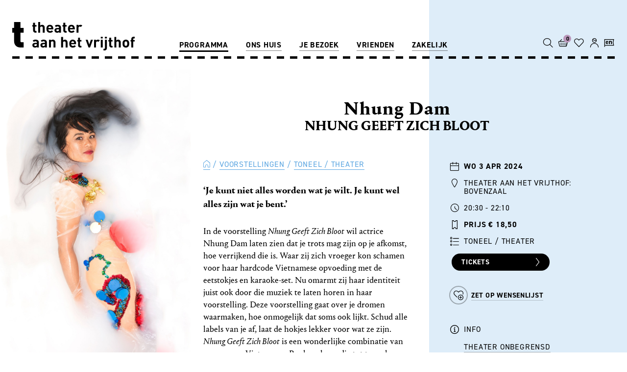

--- FILE ---
content_type: text/html; charset=UTF-8
request_url: https://www.theateraanhetvrijthof.nl/voorstellingen/toneel-theater/nhung-geeft-zich-bloot-nhung-dam
body_size: 10566
content:
<!DOCTYPE html>
<html class="no-js">
<head>
<!-- Queue-it script -->
<script type='text/javascript' src='//static.queue-it.net/script/queueclient.min.js'></script>
<script
        data-queueit-c='theateraanhetvrijth'
        type='text/javascript'
        src='//static.queue-it.net/script/queueconfigloader.min.js'></script><!-- Google Tag Manager -->
<script>(function(w,d,s,l,i){w[l]=w[l]||[];w[l].push({'gtm.start':new Date().getTime(),event:'gtm.js'});var f=d.getElementsByTagName(s)[0],j=d.createElement(s),dl=l!='dataLayer'?'&l='+l:'';j.async=true;j.src='https://www.googletagmanager.com/gtm.js?id='+i+dl;f.parentNode.insertBefore(j,f);})(window,document,'script','dataLayer','GTM-M873LLB');</script>
<!-- End Google Tag Manager -->
<meta charset="utf-8">
<meta http-equiv="X-UA-Compatible" content="IE=edge">
<meta name="viewport" content="width=device-width, initial-scale=1, maximum-scale=1">
<!-- zuiderlicht.nl -->
<script>var CCM_ENV='production';var TAHV_HUB_URL='https://hub.theateraanhetvrijthof.nl/api';</script>
<title>Nhung geeft zich bloot - Nhung Dam</title>
<meta http-equiv="content-type" content="text/html; charset=UTF-8">
<meta name="description" content="03.04.2024 - Toneel / Theater - Nhung geeft zich bloot is een voorstelling over de cruciale kruispunten in ons leven. Niet die van werk, woonplek, maar die van geluk.">
<meta name="generator" content="Concrete CMS">
<meta property="og:title" content="Nhung geeft zich bloot - Nhung Dam"/>
<meta property="og:url" content="https://www.theateraanhetvrijthof.nl/voorstellingen/toneel-theater/nhung-geeft-zich-bloot-nhung-dam"/>
<meta property="og:site_name" content=""/>
<meta property="og:description" content="Nhung geeft zich bloot is een voorstelling over de cruciale kruispunten in ons leven. Een avond vol inspiratie, humor en herkenbaarheid. Levensplezier opgesloten in een goed verhaal. Nhung Dam is een meester in verhalen vertellen. Haar unieke stijl staat op het kruispunt van genres: cabaret meets toneel, stand-up meets opera."/>
<link rel="canonical" href="https://www.theateraanhetvrijthof.nl/voorstellingen/toneel-theater/nhung-geeft-zich-bloot-nhung-dam">
<script type="text/javascript">var CCM_DISPATCHER_FILENAME="/index.php";var CCM_CID=6856;var CCM_EDIT_MODE=false;var CCM_ARRANGE_MODE=false;var CCM_IMAGE_PATH="/concrete/images";var CCM_APPLICATION_URL="https://www.theateraanhetvrijthof.nl";var CCM_REL="";var CCM_ACTIVE_LOCALE="nl_NL";var CCM_USER_REGISTERED=false;</script>
<script type="text/javascript" src="/packages/zuiderlicht_utilities/assets/vendor/zuiderlicht/polyfill-string-repeat.min.js?v=22"></script><script type="text/javascript" src="/packages/zuiderlicht_utilities/assets/vendor/alexei/sprintf.js/dist/sprintf.min.js?v=22"></script><script type="text/javascript" src="/packages/zuiderlicht_utilities/assets/js/page/javascriptdata.min.js?v=22"></script><script>var Page=new JavaScriptData('{"recently_viewed_events":{"More":"Meer","title":"Recent bekeken","last_tickets":"Laatste kaarten","sold_out":"Uitverkocht","cancelled":"Geannuleerd","extra_booking":"Bijgeboekt"}}');</script>
<link href="/application/files/cache/css/953161732c07fc20d015eb9438472871bfe50f3a.css?ccm_nocache=2237a6dbc163937f077834be2c70fbdd8969941a" rel="stylesheet" type="text/css" media="all" data-source="/application/themes/ztheme/dist/css/framework.min.css?ccm_nocache=2237a6dbc163937f077834be2c70fbdd8969941a">
<link href="/concrete/css/fontawesome/all.css?ccm_nocache=2237a6dbc163937f077834be2c70fbdd8969941a" rel="stylesheet" type="text/css" media="all">
<script type="text/javascript" src="/concrete/js/jquery.js?ccm_nocache=2237a6dbc163937f077834be2c70fbdd8969941a"></script>
<link href="/application/files/cache/css/1b0de81e9ca672e6eaa3983f66fdc6cd3ebfbac7.css?ccm_nocache=2237a6dbc163937f077834be2c70fbdd8969941a" rel="stylesheet" type="text/css" media="all" data-source="/concrete/css/features/navigation/frontend.css?ccm_nocache=2237a6dbc163937f077834be2c70fbdd8969941a /concrete/css/features/imagery/frontend.css?ccm_nocache=2237a6dbc163937f077834be2c70fbdd8969941a">
<meta name="referrer" content="origin"></head>
<body class=" liveMode ">
<!-- Google Tag Manager (noscript) -->
<noscript>
<iframe src="https://www.googletagmanager.com/ns.html?id=GTM-M873LLB"
height="0" width="0" style="display:none;visibility:hidden"></iframe>
</noscript>
<div class="ccm-page ccm-page-id-6856 page-type-event page-template-event-portrait Palette-3">
<div class="menu__mobile-btn js-active-on-scroll">
<button class="btn-tahv" id="openMobileMenu">
<span class="icon-hamburger"></span> Menu
</button>
</div>
<div class="menu-container">
<div id="menu-mobile-close" class="menu__mobile-close-btn">x</div>
<div id="menu-mobile-extra-nav-js" class="menu__mobile-extra-nav"></div>
<ul class="menu"><li class="active "><a href="https://www.theateraanhetvrijthof.nl/voorstellingen" target="_self" class="" >Programma</a><ul class="menu__sub-menu"><li class="active"><a href="https://www.theateraanhetvrijthof.nl/voorstellingen" target="_self" class="" >Voorstellingen</a></li><li class=""><a href="https://www.theateraanhetvrijthof.nl/programma/series-themas" target="_self" class="" >Series &amp; Thema&#039;s</a></li><li class=""><a href="https://www.theateraanhetvrijthof.nl/programma/festivals" target="_self" class="" >Festivals</a></li><li class=""><a href="https://www.theateraanhetvrijthof.nl/programma/Arrangementen-bijzondere-extras" target="_self" class="" >Arrangementen</a></li><li class=""><a href="https://www.theateraanhetvrijthof.nl/programma/evenementen/exposities" target="_self" class="" >Exposities</a></li><li class=""><a href="https://www.theateraanhetvrijthof.nl/programma/busreizen" target="_self" class="" >Busreizen</a></li></ul></li><li class=""><a href="https://www.theateraanhetvrijthof.nl/ons-huis/ontdek-theater-aan-het-vrijthof" target="_self" class="" >Ons huis</a><ul class="menu__sub-menu"><li class=""><a href="https://www.theateraanhetvrijthof.nl/ons-huis/ontdek-theater-aan-het-vrijthof" target="_self" class="" >Ontdek het Theater</a></li><li class=""><a href="https://www.theateraanhetvrijthof.nl/ons-huis/onze-huisgezelschappen" target="_self" class="" >Onze huisgezelschappen</a></li><li class="menu__item-light"><a href="https://www.theateraanhetvrijthof.nl/ons-huis/philzuid" target="_self" class="" >Philzuid</a></li><li class="menu__item-light"><a href="https://www.theateraanhetvrijthof.nl/ons-huis/toneelgroep-maastricht" target="_self" class="" >Toneelgroep Maastricht</a></li><li class="menu__item-light"><a href="https://www.theateraanhetvrijthof.nl/ons-huis/opera-zuid" target="_self" class="" >Opera Zuid</a></li><li class="menu__item-light"><a href="https://www.theateraanhetvrijthof.nl/ons-huis/sally" target="_self" class="" >SALLY</a></li><li class="menu__item-light"><a href="https://www.theateraanhetvrijthof.nl/ons-huis/oxygen" target="_self" class="" >OXYGEN</a></li><li class=""><a href="https://www.theateraanhetvrijthof.nl/ons-huis/festivals" target="_self" class="" >Festivals</a></li><li class="menu__item-light"><a href="https://www.theateraanhetvrijthof.nl/ons-huis/musica-sacra-maastricht" target="_self" class="" >Musica Sacra Maastricht</a></li><li class="menu__item-light"><a href="https://www.theateraanhetvrijthof.nl/ons-huis/nederlandse-dansdagen" target="_self" class="" >Nederlandse Dansdagen</a></li></ul></li><li class=""><a href="https://www.theateraanhetvrijthof.nl/je-bezoek/contact" target="_self" class="" >Je bezoek</a><ul class="menu__sub-menu"><li class=""><a href="https://www.theateraanhetvrijthof.nl/je-bezoek/contact" target="_self" class="" >Contact</a></li><li class=""><a href="https://www.theateraanhetvrijthof.nl/je-bezoek/ticketverkoop" target="_self" class="" >Ticketverkoop</a></li><li class=""><a href="https://www.theateraanhetvrijthof.nl/je-bezoek/service" target="_self" class="" >Service</a></li><li class=""><a href="https://www.theateraanhetvrijthof.nl/je-bezoek/toegankelijkheid" target="_self" class="" >Toegankelijkheid</a></li><li class=""><a href="https://www.theateraanhetvrijthof.nl/je-bezoek/bereikbaarheid-parkeren" target="_self" class="" >Bereikbaarheid</a></li><li class=""><a href="https://www.theateraanhetvrijthof.nl/je-bezoek/locaties" target="_self" class="" >Locaties</a></li><li class=""><a href="https://www.theateraanhetvrijthof.nl/je-bezoek/nieuws" target="_self" class="" >Nieuws</a></li><li class=""><a href="https://www.theateraanhetvrijthof.nl/je-bezoek/veelgestelde-vragen-faq" target="_self" class="" >Veelgestelde vragen</a></li></ul></li><li class=""><a href="https://www.theateraanhetvrijthof.nl/vrienden/abonnementen" target="_self" class="" >Vrienden</a><ul class="menu__sub-menu"><li class=""><a href="https://www.theateraanhetvrijthof.nl/vrienden/abonnementen" target="_self" class="" >Abonnementen</a></li><li class=""><a href="https://www.theateraanhetvrijthof.nl/vrienden/theater-voor-iedereen" target="_self" class="" >Theater voor iedereen</a></li><li class=""><a href="https://www.theateraanhetvrijthof.nl/vrienden/word-vrijwilliger" target="_self" class="" >Word vrijwilliger</a></li><li class=""><a href="https://www.theateraanhetvrijthof.nl/vrienden/schenken-nalaten" target="_self" class="" >Schenken en nalaten</a></li></ul></li><li class=""><a href="https://www.theateraanhetvrijthof.nl/zakelijk/verhuur-events" target="_self" class="" >Zakelijk</a><ul class="menu__sub-menu"><li class=""><a href="https://www.theateraanhetvrijthof.nl/zakelijk/verhuur-events" target="_self" class="" >Verhuur &amp; Events</a></li><li class=""><a href="https://www.theateraanhetvrijthof.nl/je-bezoek/service/rondleidingen" target="_self" class="" >Rondleidingen</a></li><li class=""><a href="https://www.theateraanhetvrijthof.nl/zakelijk/educatie" target="_self" class="" >Educatie</a></li><li class=""><a href="https://www.theateraanhetvrijthof.nl/zakelijk/vacatures" target="_self" class="" >Vacatures</a></li><li class=""><a href="https://www.theateraanhetvrijthof.nl/zakelijk/techniek" target="_self" class="" >Techniek</a></li><li class=""><a href="https://www.theateraanhetvrijthof.nl/zakelijk/pers" target="_self" class="" >Pers</a></li><li class=""><a href="https://www.theateraanhetvrijthof.nl/zakelijk/organisatie" target="_self" class="" >Organisatie</a></li></ul></li></ul>
</div>
<div class="menu-overlay"></div>
<div class="global-nav js-active-on-scroll">
<nav class="js-active-on-scroll">
<div class="nav-inner dashed-line dashed-line--bottom">
<a class="logo" href="https://www.theateraanhetvrijthof.nl/">
<svg xmlns="http://www.w3.org/2000/svg" viewBox="0 0 206 48.15"><title>logo</title>
<path class="a"
d="M38.92,18a3.58,3.58,0,0,1-3.82-3.77V7.72H33.7V5.22h1.4V1.32h3.29v3.9h2.33v2.5H38.39v6.34c0,.76.35,1.19,1.14,1.19h1.19V18Z"/>
<path class="a"
d="M51.28,18V10A2.15,2.15,0,1,0,47,10V18H43.71V0H47V6.05a4.36,4.36,0,0,1,3.16-1.36c2.89,0,4.41,2,4.41,4.81V18Z"/>
<path class="a"
d="M60.7,12.46a2.73,2.73,0,0,0,2.89,2.94,3.68,3.68,0,0,0,3-1.24l2,1.95a6.31,6.31,0,0,1-5,2.07c-3.11,0-6.1-1.41-6.1-6.76,0-4.3,2.33-6.73,5.75-6.73C66.88,4.69,69,7.37,69,11v1.47Zm4.71-3.67a2.46,2.46,0,0,0-4.41,0,3.74,3.74,0,0,0-.3,1.42h5A3.75,3.75,0,0,0,65.41,8.79Z"/>
<path class="a"
d="M78.76,18V16.89a4,4,0,0,1-3.24,1.27A4.47,4.47,0,0,1,72.15,17a4.2,4.2,0,0,1-1.09-3c0-2.1,1.44-3.82,4.51-3.82h3.11V9.55c0-1.45-.71-2.08-2.45-2.08a2.86,2.86,0,0,0-2.54,1.09l-2.1-2.05c1.29-1.42,2.56-1.82,4.76-1.82,3.7,0,5.62,1.57,5.62,4.66V18Zm-.08-5.57H76.07c-1.19,0-1.85.56-1.85,1.5s.61,1.51,1.9,1.51a2.59,2.59,0,0,0,2.08-.63,2.19,2.19,0,0,0,.48-1.67Z"/>
<path class="a"
d="M89.65,18a3.58,3.58,0,0,1-3.83-3.77V7.72H84.43V5.22h1.39V1.32h3.3v3.9h2.33v2.5H89.12v6.34c0,.76.35,1.19,1.14,1.19h1.19V18Z"/>
<path class="a"
d="M96.94,12.46a2.72,2.72,0,0,0,2.88,2.94,3.66,3.66,0,0,0,3-1.24l2,1.95a6.27,6.27,0,0,1-5,2.07c-3.12,0-6.1-1.41-6.1-6.76,0-4.3,2.33-6.73,5.74-6.73,3.68,0,5.75,2.68,5.75,6.3v1.47Zm4.71-3.67a2.46,2.46,0,0,0-4.41,0,3.56,3.56,0,0,0-.3,1.42h5A3.56,3.56,0,0,0,101.65,8.79Z"/>
<path class="a"
d="M115.4,8.43a2.22,2.22,0,0,0-1.75-.78,2.2,2.2,0,0,0-2.13,2.43v8h-3.29V4.84h3.22V6.1a4.46,4.46,0,0,1,3.32-1.41,3.94,3.94,0,0,1,3.11,1.24Z"/>
<path class="a"
d="M41.55,43.22V42.08a4,4,0,0,1-3.24,1.26,4.52,4.52,0,0,1-3.37-1.16,4.22,4.22,0,0,1-1.09-3c0-2.1,1.45-3.82,4.51-3.82h3.11v-.66c0-1.44-.71-2.07-2.45-2.07a2.81,2.81,0,0,0-2.53,1.09l-2.1-2c1.29-1.42,2.55-1.83,4.75-1.83,3.7,0,5.62,1.57,5.62,4.66v8.68Zm-.08-5.57H38.86c-1.19,0-1.84.56-1.84,1.49s.6,1.52,1.89,1.52A2.64,2.64,0,0,0,41,40a2.19,2.19,0,0,0,.48-1.67Z"/>
<path class="a"
d="M55.05,43.22V42.08a4,4,0,0,1-3.23,1.26,4.52,4.52,0,0,1-3.37-1.16,4.22,4.22,0,0,1-1.09-3c0-2.1,1.45-3.82,4.51-3.82H55v-.66c0-1.44-.71-2.07-2.46-2.07A2.83,2.83,0,0,0,50,33.76l-2.1-2c1.29-1.42,2.56-1.83,4.76-1.83,3.69,0,5.62,1.57,5.62,4.66v8.68ZM55,37.65H52.37c-1.19,0-1.84.56-1.84,1.49s.6,1.52,1.89,1.52A2.64,2.64,0,0,0,54.5,40,2.19,2.19,0,0,0,55,38.36Z"/>
<path class="a"
d="M69.47,43.22v-8a2.2,2.2,0,1,0-4.37,0v8H61.81V30H65v1.21a4.53,4.53,0,0,1,3.29-1.37,4.26,4.26,0,0,1,3.11,1.17,4.88,4.88,0,0,1,1.34,3.74v8.43Z"/>
<path class="a"
d="M89.74,43.22v-8a2.15,2.15,0,1,0-4.28,0v8H82.17v-18h3.29v6.05a4.37,4.37,0,0,1,3.16-1.37c2.89,0,4.4,2,4.4,4.81v8.53Z"/>
<path class="a"
d="M99.15,37.65A2.71,2.71,0,0,0,102,40.58a3.68,3.68,0,0,0,3-1.23l2,1.94a6.28,6.28,0,0,1-5,2.08c-3.11,0-6.09-1.42-6.09-6.76,0-4.3,2.33-6.73,5.74-6.73,3.67,0,5.74,2.69,5.74,6.3v1.47Zm4.7-3.67a2.46,2.46,0,0,0-4.4,0,3.6,3.6,0,0,0-.3,1.42h5A3.79,3.79,0,0,0,103.85,34Z"/>
<path class="a"
d="M114.55,43.22a3.58,3.58,0,0,1-3.82-3.77V32.92h-1.39v-2.5h1.39v-3.9H114v3.9h2.33v2.5H114v6.32c0,.76.35,1.19,1.14,1.19h1.19v2.79Z"/>
<path class="a"
d="M130.89,43.22h-2.58L123.46,30h3.46l2.68,8.14L132.26,30h3.47Z"/>
<path class="a"
d="M144.83,33.63a2.16,2.16,0,0,0-1.74-.79A2.19,2.19,0,0,0,141,35.27v7.95h-3.29V30h3.22V31.3a4.44,4.44,0,0,1,3.31-1.42,4,4,0,0,1,3.11,1.24Z"/>
<path class="a" d="M148.88,27.78V25.1h3.36v2.68Zm.05,15.44V30h3.29V43.22Z"/>
<path class="a"
d="M155.33,48.15h-1.87V45.37h1.26c.84,0,1.17-.41,1.17-1.19V30h3.29V44.38A3.59,3.59,0,0,1,155.33,48.15Zm.51-20.37V25.1h3.36v2.68Z"/>
<path class="a"
d="M167,43.22a3.58,3.58,0,0,1-3.82-3.77V32.92h-1.39v-2.5h1.39v-3.9h3.29v3.9h2.32v2.5h-2.32v6.32c0,.76.35,1.19,1.13,1.19h1.19v2.79Z"/>
<path class="a"
d="M179.31,43.22v-8a2.14,2.14,0,1,0-4.27,0v8h-3.29v-18H175v6.05a4.35,4.35,0,0,1,3.16-1.37c2.88,0,4.4,2,4.4,4.81v8.53Z"/>
<path class="a"
d="M195.25,41.75a5.47,5.47,0,0,1-4.1,1.62,5.39,5.39,0,0,1-4.07-1.62c-1.19-1.24-1.49-2.73-1.49-5.14s.3-3.87,1.49-5.11a5.39,5.39,0,0,1,4.07-1.62,5.47,5.47,0,0,1,4.1,1.62c1.19,1.24,1.49,2.74,1.49,5.11S196.44,40.51,195.25,41.75Zm-2.56-8.32a2.07,2.07,0,0,0-1.54-.59,2,2,0,0,0-1.52.59c-.68.68-.76,1.82-.76,3.18s.08,2.53.76,3.22a2,2,0,0,0,1.52.58,2.07,2.07,0,0,0,1.54-.58c.69-.69.76-1.85.76-3.22S193.38,34.11,192.69,33.43Z"/>
<path class="a"
d="M203.57,32.92v10.3h-3.29V32.92h-1.36v-2.5h1.36V28.77A3.6,3.6,0,0,1,204.13,25H206v2.78h-1.29c-.78,0-1.14.43-1.14,1.19v1.45H206v2.5Z"/>
<path class="b"
d="M13.91,43.21C6.25,43.21,3.16,37.74,3.16,33V18H0V9.92H3.16V0H13.72V9.92h5.47V18H13.72V32.2a1.9,1.9,0,0,0,2.12,2.13h3.35v8.88Z"/>
</svg>
</a>
<div class="menu__extra-nav not-home">
<input id="header-search-input" data-value="/voorstellingen" type="text"/>
<button name="headerSearch" id="headerSearch">
<span class="icon-search"></span>
<span class="menu__icon-text">ZOEKEN</span>
</button>
<div id="tmplugin_basket" class="header-icon">
<a href="https://apps.ticketmatic.com/widgets/tahv/flow/basket?l=nl">
<div id="tmplugin_basket_container">
<span id="tmplugin_basket_icon" class="icon-shopping">
</span>
<div id="tmplugin_basket_badge"><span id="tmplugin_basket_badge_nbr">0</span>
</div>
</div>
<span class="menu__icon-text">Winkelmand</span>
</a>
</div>
<a class="goto-wishlist header-icon" href="/mijn/wishlist?l=nl">
<div class="goto-wishlist__icon-container">
<span class="goto-wishlist__icon icon-love"></span>
<div class="goto-wishlist__badge"><span class="goto-wishlist__badge-nr">0</span></div>
</div>
<span class="goto-wishlist__icon-text menu__icon-text">Wensenlijst</span>
</a>
<a id="account-icon" class="account-item header-icon" href="/mijn?l=nl">
<div class="account-item__star">
<span class="icon-star-fill"></span>
</div>
<span class="icon-account"></span>
<span class="menu__icon-text">Account</span>
</a>
<div class="tooltip">
<p>We hebben onze website aangepast. Via dit icoon kunt u al uw persoonlijke gegevens bekijken.</p>
<h5>Bestaande klant?</h5>
<a class="btn btn-default" href="/mijn/login/?tab=register"
target="_self">Account activeren</a>
<p>
Heeft u al een account bij ons? <a class="tooltiplink" href="/mijn/login/?tab=register" target="_self">Activeer dan uw account</a> door éénmalig met het bij ons bekende e-mailadres een nieuw wachtwoord aan te maken. <br/><a class="tooltiplink" href="/algemeen/account-vernieuwen-stappenplan-1" target="_blank">Meer uitleg vindt u hier</a><br/><br/>
</p>
<a href="javascript:void(0)" class="btn close-tooltip">NIET MEER TONEN</a>
<div id="arrow" data-popper-arrow></div>
</div>
<a href="/en/general/sorry-this-page-is-not-available-in-english" class="header-icon">
<span class="icon-en"></span>
<span class="menu__icon-text">English</span>
</a>
</div>
</div>
</nav>
</div>
<script type="text/javascript">var tmplugin_basket_url='https://apps.ticketmatic.com/widgets/plugin/tahv/basket';(function(){var el=document.createElement('script');el.src='https://apps.ticketmatic.com/widgets/plugin/pluginjs';el.type='text/javascript';el.async='true';el.onload=el.onreadystatechange=function(){tmplugin_basket_refresh(tmplugin_basket_url);};var s=document.getElementsByTagName('script')[0];s.parentNode.insertBefore(el,s);})();</script>
<script>(function(tahv){tahv.eventInfo={"cID":6856,"path":"https://www.theateraanhetvrijthof.nl/voorstellingen/toneel-theater/nhung-geeft-zich-bloot-nhung-dam","title":"Nhung Dam","thumbnail":null,"location":"Theater aan het Vrijthof: Bovenzaal","location_addition":"","company":"Nhung geeft zich bloot","genre":"Toneel / Theater","date":"wo 3 apr 2024","time":"20:30","event_mention":"","event_festival":"","event_serie_or_theme":"Theater Onbegrensd<br/>","ticketmaticid":"16049","is_additional_booking":0,"is_cancelled":0,"switch_company_title":1};}(window.tahv=window.tahv||{}));</script>
<script>dataLayer=window.dataLayer||[];dataLayer.push({ecommerce:null});dataLayer.push({event:"view_item",ecommerce:{items:[{item_name:"Nhung Dam"}]}});</script>
<div class="content-scroll">
<main>
<div class="flex-container">
<div class="flex-column flex-column--one"></div>
<div class="flex-column flex-column--two flex-column--event-header-portrait">
<div class="event-title event-title--landscape switch-order">
<h2 >Nhung geeft zich bloot</h2>
<h1 >Nhung Dam</h1>
</div>
</div>
<div class="flex-column flex-column--three flex-column--event-info-color"></div>
</div>
<div class="flex-container flex-column--event-intro flex-container--event-intro--portrait">
<div class="flex-column flex-column--one flex-column--portrait--intro-image">
<figure class="zl-picture__figure">
<picture class="zl-picture"><!--[if IE 9]><video style='display: none;'><![endif]--><source srcset="https://www.theateraanhetvrijthof.nl/application/files/img/c/03.04.2024_Nhung_Dam_-_Nhung_geeft_zich_bloot_c_Imke_Panhuijzen_1-2160ad8c.jpg" media="(min-width: 1200px)" width="1200px" height="0"><source srcset="https://www.theateraanhetvrijthof.nl/application/files/img/8/03.04.2024_Nhung_Dam_-_Nhung_geeft_zich_bloot_c_Imke_Panhuijzen_1-98c2d7b8.jpg" media="(min-width: 992px)" width="992px" height="0"><!--[if IE 9]></video><![endif]--><img src="https://www.theateraanhetvrijthof.nl/application/files/img/d/03.04.2024_Nhung_Dam_-_Nhung_geeft_zich_bloot_c_Imke_Panhuijzen_1-97921add.jpg" alt=""></picture> </figure>
</div>
<div class="flex-column flex-column--two flex-column--event-intro flex-column--event-intro-portrait">
<div class="event-center-content-padding">
<ol class="breadcrumb">
<li><a href="https://www.theateraanhetvrijthof.nl/" target="_self"><span class="icon-home"></span></a>
<li><a href="https://www.theateraanhetvrijthof.nl/voorstellingen" target="_self">Voorstellingen</a>
<li><a href="https://www.theateraanhetvrijthof.nl/voorstellingen?genre=Toneel+%2F+Theater" target="_self">Toneel / Theater</a>
</ol>
<div class='bl-content'><p><strong>&lsquo;Je kunt niet alles worden wat je wilt. Je kunt wel alles zijn wat je bent.&rsquo;&nbsp;</strong></p>
<p>In de voorstelling <em>Nhung Geeft Zich Bloot</em> wil actrice Nhung Dam laten zien dat je trots mag zijn op je afkomst, hoe verrijkend die is. Waar zij zich vroeger kon schamen voor haar hardcode Vietnamese opvoeding met de eetstokjes en karaoke-set. Nu omarmt zij haar identiteit juist ook door die muziek te laten horen in haar voorstelling. Deze voorstelling gaat over je dromen waarmaken, hoe onmogelijk dat soms ook lijkt. Schud alle labels van je af, laat de hokjes lekker voor wat ze zijn. <em>Nhung Geeft Zich Bloot</em> is een wonderlijke combinatie van genres, van Vietnamese Punk en komedie tot toneel.</p>
</div>
</div>
</div>
<div class="flex-column flex-column--three">
<div class="event-info event-info--event-portrait">
<div class="event-info__item">
<span class="icon-date event-info--icon"></span>
<strong>wo 3 apr 2024</strong>
</div>
<div class="event-info__item">
<span class="icon-location event-info--icon"></span>
Theater aan het Vrijthof:<br/> Bovenzaal </div>
<div class="event-info__item">
<span class="icon-time event-info--icon"></span>
20:30 - 22:10 </div>
<div class="event-info__item">
<span class="icon-price event-info--icon"></span>
<strong>Prijs € 18,50</strong><br>
</div>
<div class="event-info__item">
<span class="icon-list-bullets event-info--icon"></span>
Toneel / Theater </div>
<a href="https://apps.ticketmatic.com/widgets/tahv/flow/verkooplinkseated?event=481087903638&l=nl&eventid=16049&eventpath=/voorstellingen/toneel-theater/nhung-geeft-zich-bloot-nhung-dam&seating=Geplaceerd"
class="btn-tahv" id="buy-tickets-btn" data-ticketmaticid="16049"
data-venueseating="Geplaceerd" data-eventpath="/voorstellingen/toneel-theater/nhung-geeft-zich-bloot-nhung-dam">Tickets <span class="icon-btn-arrow"></span></a>
<br/>
<a class="btn-tahv btn-tahv--wish" data-wishlistitem="6856" id="put-on-wishlist"><span
class="icon-love-plus event-info--icon"></span>
<span class="btn-tahv--wish-text">Zet op wensenlijst</span>
</a>
<a class="btn-tahv btn-tahv--wish" href="/mijn/wishlist" id="go-to-wishlist" style="margin-top:-20px;display: none;">
<span class="btn-tahv--wish-text">Bekijk wensenlijst</span>
</a>
<br/>
<div class="event-info__item" id="info-icon" style="display:block">
<span class="icon-information-circle event-info--icon"></span>
Info </div>
<div class="event-info__item" id="ticket-status"></div>
<div class="event-info__item">
<a href="https://www.theateraanhetvrijthof.nl/programma/series-themas/theater-onbegrensd" target="_blank">Theater Onbegrensd</a> </div>
</div>
<script type="application/ld+json">
{
  "@context": "https://schema.org",
  "@type": "Event",
  "name": "Nhung geeft zich bloot - Nhung Dam",
  "startDate": "2024-04-03 20:30",
    "endDate": "2024-04-03 22:10",
    "location": {
    "@type": "Place",
    "name": "Theater aan het Vrijthof:<br/> Bovenzaal",
    "address": {
    "@type": "PostalAddress",
    "streetAddress": "Vrijthof 47",
    "addressLocality": "Maastricht",
    "postalCode": "6211 LE",
    "addressRegion": "LI",
    "addressCountry": "NL"
  }
  },
    "description": "Nhung geeft zich bloot is een voorstelling over de cruciale kruispunten in ons leven. Een avond vol inspiratie, humor en herkenbaarheid. Levensplezier opgesloten in een goed verhaal. Nhung Dam is een meester in verhalen vertellen. Haar unieke stijl staat op het kruispunt van genres: cabaret meets toneel, stand-up meets opera.",
  "offers": {
    "@type": "Offer",
    "url": "https://theateraanhetvrijthof.iticketsro.com/loader.aspx/?target=hall.aspx",
    "price": "18.5",
    "priceCurrency": "EUR"
  },
  "performer": {
    "@type": "PerformingGroup",
    "name": "Nhung geeft zich bloot"
  }
}



</script>
<div class="event-genre-letter event-genre-letter__event-portrait">
<div class="event-genre-letter--letter">
T </div>
</div>
</div>
</div>
<div class="flex-container flex-container--preset flex-container--three-columns flex-container--center-content"><div class="flex-column flex-column--one flex-column--align-end"></div><div class="flex-column flex-column--two">
<div class='bl-content'><h4 style="text-align: center;">&lsquo;In ontroerend muziektheater vindt Nhung Dam<br />
de moed om haar stem te laten horen.&rsquo;</h4>
<p style="text-align: center;">Keuze van de criticus<br />
<a href="https://www.theaterkrant.nl/recensie/nhung-geeft-zich-bloot/nhung-dam/" target="_blank">Theaterkrant</a></p>
<h4 style="text-align: center;">&lsquo;Grappig en gruwelijk tegelijk&rsquo;</h4>
<p style="text-align: center;">Het Parool</p>
<h4 style="text-align: center;">&lsquo;... beweegt zich moeiteloos tussen cabaret,<br />
toneel en muziek&rsquo;</h4>
<p style="text-align: center;">Sc&egrave;nes</p>
</div>
<div id="youtube70056" class="youtubeBlock youtubeBlockResponsive16by9">
<iframe class="youtube-player" src="//www.youtube.com/embed/ccLsMc1gCpw?color=red&controls=1&h1=nl&iv_load_policy=1&modestbranding=1&rel=0"
allow="autoplay" allowfullscreen ></iframe>
</div>
<div class="image-grid image-grid--4">
<picture class=""><!--[if IE 9]><video style='display: none;'><![endif]--><source srcset="https://www.theateraanhetvrijthof.nl/application/files/img/1/Nhung_geeft_zich_bloot_-_Bart_Grietens-5-83b0d6f1.jpg" media="(min-width: 1200px)" width="1200px" height="0"><source srcset="https://www.theateraanhetvrijthof.nl/application/files/img/d/Nhung_geeft_zich_bloot_-_Bart_Grietens-5-a2987c5d.jpg" media="(min-width: 992px)" width="992px" height="0"><!--[if IE 9]></video><![endif]--><img src="https://www.theateraanhetvrijthof.nl/application/files/img/2/Nhung_geeft_zich_bloot_-_Bart_Grietens-5-3fbc3722.jpg" alt="" class="image-grid__picture"></picture>
<picture class=""><!--[if IE 9]><video style='display: none;'><![endif]--><source srcset="https://www.theateraanhetvrijthof.nl/application/files/img/d/Nhung_geeft_zich_bloot_-_Bart_Grietens-48-9e37220d.jpg" media="(min-width: 1200px)" width="1200px" height="0"><source srcset="https://www.theateraanhetvrijthof.nl/application/files/img/3/Nhung_geeft_zich_bloot_-_Bart_Grietens-48-0da4c143.jpg" media="(min-width: 992px)" width="992px" height="0"><!--[if IE 9]></video><![endif]--><img src="https://www.theateraanhetvrijthof.nl/application/files/img/6/Nhung_geeft_zich_bloot_-_Bart_Grietens-48-8d9c0d86.jpg" alt="" class="image-grid__picture"></picture>
<picture class=""><!--[if IE 9]><video style='display: none;'><![endif]--><source srcset="https://www.theateraanhetvrijthof.nl/application/files/img/6/Nhung_geeft_zich_bloot_-_Bart_Grietens-44-28d5dab6.jpg" media="(min-width: 1200px)" width="1200px" height="0"><source srcset="https://www.theateraanhetvrijthof.nl/application/files/img/f/Nhung_geeft_zich_bloot_-_Bart_Grietens-44-628c403f.jpg" media="(min-width: 992px)" width="992px" height="0"><!--[if IE 9]></video><![endif]--><img src="https://www.theateraanhetvrijthof.nl/application/files/img/d/Nhung_geeft_zich_bloot_-_Bart_Grietens-44-1077986d.jpg" alt="" class="image-grid__picture"></picture>
<picture class=""><!--[if IE 9]><video style='display: none;'><![endif]--><source srcset="https://www.theateraanhetvrijthof.nl/application/files/img/f/Nhung_geeft_zich_bloot_-_Bart_Grietens-49-e1a5fbaf.jpg" media="(min-width: 1200px)" width="1200px" height="0"><source srcset="https://www.theateraanhetvrijthof.nl/application/files/img/8/Nhung_geeft_zich_bloot_-_Bart_Grietens-49-90a0f0a8.jpg" media="(min-width: 992px)" width="992px" height="0"><!--[if IE 9]></video><![endif]--><img src="https://www.theateraanhetvrijthof.nl/application/files/img/7/Nhung_geeft_zich_bloot_-_Bart_Grietens-49-3a58ee07.jpg" alt="" class="image-grid__picture"></picture>
</div>
</div><div class="flex-column flex-column--three flex-column--align-end">
<div class='bl-content'><p><b>fotografie</b></p>
<p><span class="content-portrait-text-web">Imke Panhuijzen (campagnebeeld), Bart Grietens (sc&egrave;nebeeld)</span></p>
</div>
</div></div>
<div class="whitespace whitespace--sm whitespace-visible--mobile whitespace-visible--tablet whitespace-visible--laptop whitespace-visible--desktop" ></div>
<div class="recommended_events">
<h2 class="recommended_events__title">AANBEVOLEN</h2>
<div class="event-list event-list--recommended-events">
<a href="https://www.theateraanhetvrijthof.nl/voorstellingen/toneel-theater/wat-als-nasrdin-dchar" class="event-list__item">
<div class="event-list__item__header">
<div class="event_list__item__header__picture">
<picture class="zl-picture"><!--[if IE 9]><video style='display: none;'><![endif]--><source srcset="https://www.theateraanhetvrijthof.nl/application/files/img/4/Nasrdin_Dchar_Wat_als..._c_Benning_and_Gladkova_19x6_web-bb3ace64.jpg" media="(min-width: 1024px)" width="1024px" height="0"><source srcset="https://www.theateraanhetvrijthof.nl/application/files/img/6/Nasrdin_Dchar_Wat_als..._c_Benning_and_Gladkova_19x6_web-166bfe16.jpg" media="(min-width: 480px)" width="480px" height="0"><!--[if IE 9]></video><![endif]--><img src="https://www.theateraanhetvrijthof.nl/application/files/img/c/Nasrdin_Dchar_Wat_als..._c_Benning_and_Gladkova_19x6_web-ca94628c.jpg" alt=""></picture> <div class="event_list__item__header__extra event_list__item__header__extra--availability" data-tmid="17390"></div>
</div>
<div class="event-list__item__serie">
<div>Theater Onbegrensd<br/></div> </div>
<div class="event-list__item__header__date-time">
<div class="event-list__item__header__date">wo 11 mrt 2026</div>
<div class="event-list__item__header__time">20:30 <span class="event-list__item__header__more">Meer</span>
</div>
</div>
</div>
<div class="event-list__item__footer">
<h2 class="event-list__item__company">Nasrdin Dchar</h2>
<h2 class="event-list__item__name">Wat als...</h2>
<h4>Toneel / Theater<br/><span>AINSI: AINSI theater</span></h4>
</div>
</a>
<a href="https://www.theateraanhetvrijthof.nl/voorstellingen/toneel-theater/de-grote-ricardo-orkater-de-nieuwkomers" class="event-list__item">
<div class="event-list__item__header">
<div class="event_list__item__header__picture">
<picture class="zl-picture"><!--[if IE 9]><video style='display: none;'><![endif]--><source srcset="https://www.theateraanhetvrijthof.nl/application/files/img/9/17.03.2026__Orkater_I_De_Nieuwkomers_-_De_Grote_Ricardo_-_LR_-_c_Anne_Claire_de_Breij_2-d6b81859.jpg" media="(min-width: 1024px)" width="1024px" height="0"><source srcset="https://www.theateraanhetvrijthof.nl/application/files/img/0/17.03.2026__Orkater_I_De_Nieuwkomers_-_De_Grote_Ricardo_-_LR_-_c_Anne_Claire_de_Breij_2-2c6b4ee0.jpg" media="(min-width: 480px)" width="480px" height="0"><!--[if IE 9]></video><![endif]--><img src="https://www.theateraanhetvrijthof.nl/application/files/img/1/17.03.2026__Orkater_I_De_Nieuwkomers_-_De_Grote_Ricardo_-_LR_-_c_Anne_Claire_de_Breij_2-455c4e01.jpg" alt=""></picture> <div class="event_list__item__header__extra event_list__item__header__extra--availability" data-tmid="17395"></div>
</div>
<div class="event-list__item__serie">
</div>
<div class="event-list__item__header__date-time">
<div class="event-list__item__header__date">di 17 mrt 2026</div>
<div class="event-list__item__header__time">20:30 <span class="event-list__item__header__more">Meer</span>
</div>
</div>
</div>
<div class="event-list__item__footer">
<h2 class="event-list__item__company">Orkater | De Nieuwkomers</h2>
<h2 class="event-list__item__name">De Grote Ricardo</h2>
<h4>Toneel / Theater<br/><span>AINSI: AINSI theater</span></h4>
</div>
</a>
<a href="https://www.theateraanhetvrijthof.nl/voorstellingen/2026/04/sneak-peek-2-zuid" class="event-list__item">
<div class="event-list__item__header">
<div class="event_list__item__header__picture">
<picture class="zl-picture"><!--[if IE 9]><video style='display: none;'><![endif]--><source srcset="https://www.theateraanhetvrijthof.nl/application/files/img/1/17.04.2026__VIA_ZUID_-_Sneak_Peek_2-77fb8961.png" media="(min-width: 1024px)" width="1024px" height="0"><source srcset="https://www.theateraanhetvrijthof.nl/application/files/img/6/17.04.2026__VIA_ZUID_-_Sneak_Peek_2-3922c956.png" media="(min-width: 480px)" width="480px" height="0"><!--[if IE 9]></video><![endif]--><img src="https://www.theateraanhetvrijthof.nl/application/files/img/9/17.04.2026__VIA_ZUID_-_Sneak_Peek_2-a9f0a539.png" alt=""></picture> <div class="event_list__item__header__extra event_list__item__header__extra--availability" data-tmid="17435"></div>
</div>
<div class="event-list__item__serie">
</div>
<div class="event-list__item__header__date-time">
<div class="event-list__item__header__date">vr 17 apr 2026</div>
<div class="event-list__item__header__time">20:30 <span class="event-list__item__header__more">Meer</span>
</div>
</div>
</div>
<div class="event-list__item__footer">
<h2 class="event-list__item__company">VIA ZUID</h2>
<h2 class="event-list__item__name">Sneak Peek #2</h2>
<h4>Toneel / Theater<br/><span>Theater aan het Vrijthof: Bovenzaal</span></h4>
</div>
</a>
<a href="https://www.theateraanhetvrijthof.nl/voorstellingen/toneel-theater/the-actor-florian-myjer-oh-deer" class="event-list__item">
<div class="event-list__item__header">
<div class="event_list__item__header__picture">
<picture class="zl-picture"><!--[if IE 9]><video style='display: none;'><![endif]--><source srcset="https://www.theateraanhetvrijthof.nl/application/files/img/b/07.05.2026_Florian_Myjer_-_The_Actor_c_Isabel_Sanchez_Olid_2-adf9b55b.jpg" media="(min-width: 1024px)" width="1024px" height="0"><source srcset="https://www.theateraanhetvrijthof.nl/application/files/img/0/07.05.2026_Florian_Myjer_-_The_Actor_c_Isabel_Sanchez_Olid_2-d5035410.jpg" media="(min-width: 480px)" width="480px" height="0"><!--[if IE 9]></video><![endif]--><img src="https://www.theateraanhetvrijthof.nl/application/files/img/f/07.05.2026_Florian_Myjer_-_The_Actor_c_Isabel_Sanchez_Olid_2-cdaacfdf.jpg" alt=""></picture> <div class="event_list__item__header__extra event_list__item__header__extra--availability" data-tmid="17452"></div>
</div>
<div class="event-list__item__serie">
</div>
<div class="event-list__item__header__date-time">
<div class="event-list__item__header__date">do 7 mei 2026</div>
<div class="event-list__item__header__time">20:30 <span class="event-list__item__header__more">Meer</span>
</div>
</div>
</div>
<div class="event-list__item__footer">
<h2 class="event-list__item__company">Florian Myjer | Oh Deer</h2>
<h2 class="event-list__item__name">The Actor</h2>
<h4>Toneel / Theater<br/><span>AINSI: AINSI theater</span></h4>
</div>
</a>
<a href="https://www.theateraanhetvrijthof.nl/voorstellingen/toneel-theater/weg-met-eddy-bellegueule-internationaal-theater-amsterdam-ita" class="event-list__item">
<div class="event-list__item__header">
<div class="event_list__item__header__picture">
<picture class="zl-picture"><!--[if IE 9]><video style='display: none;'><![endif]--><source srcset="https://www.theateraanhetvrijthof.nl/application/files/img/9/05.06.2026__PLT_-_Internationaal_Theater_Amsterdam_-_Weg_met_Eddy_Beguelle_3-6c85ba39.jpg" media="(min-width: 1024px)" width="1024px" height="0"><source srcset="https://www.theateraanhetvrijthof.nl/application/files/img/b/05.06.2026__PLT_-_Internationaal_Theater_Amsterdam_-_Weg_met_Eddy_Beguelle_3-c0edfb2b.jpg" media="(min-width: 480px)" width="480px" height="0"><!--[if IE 9]></video><![endif]--><img src="https://www.theateraanhetvrijthof.nl/application/files/img/e/05.06.2026__PLT_-_Internationaal_Theater_Amsterdam_-_Weg_met_Eddy_Beguelle_3-2ce5480e.jpg" alt=""></picture> <div class="event_list__item__header__extra event_list__item__header__extra--availability" data-tmid="17500"></div>
</div>
<div class="event-list__item__serie">
<div>BIS toneel in het Zuiden<br/></div> </div>
<div class="event-list__item__header__date-time">
<div class="event-list__item__header__date">vr 5 jun 2026</div>
<div class="event-list__item__header__time">20:30 <span class="event-list__item__header__more">Meer</span>
</div>
</div>
</div>
<div class="event-list__item__footer">
<h2 class="event-list__item__company">Internationaal Theater Amsterdam (ITA)</h2>
<h2 class="event-list__item__name">Weg met Eddy Bellegueule</h2>
<h4>Toneel / Theater<br/><span>Overige locaties</span> : <br/><span>Parkstad Limburg Theaters Heerlen</span></h4>
</div>
</a>
</div>
</div>
<script>(function(){let availabilityStorage=sessionStorage.getItem('availability');if(!availabilityStorage){fetch('https://apps.ticketmatic.com/widgets/tahv/ticketsalessetup/f378c9bf-7c0b-4012-ab2b-5852725a6808/flows/verkooplinkpnp/availability').then(response=>response.json()).then(data=>{window.eventsAvailability=data.events;sessionStorage.setItem('availability',JSON.stringify(data.events));setAvailability();});}else{window.eventsAvailability=JSON.parse(availabilityStorage);setAvailability();}
function setAvailability(){let recommendedEvents=document.querySelectorAll('[data-tmid]');recommendedEvents.forEach(function(event){let tmId=event.getAttribute('data-tmid');let availabilityEvent=window.eventsAvailability.filter(item=>item.id===parseInt(tmId));if(availabilityEvent[0]&&'availability'in availabilityEvent[0]){let freeSeats=0;let totalSeats=0;availabilityEvent[0].availability.forEach(function(seating){freeSeats+=seating.free;totalSeats+=seating.total;});switch(true){case freeSeats===0:event.innerText='Uitverkocht';break;case(freeSeats<(Math.round(totalSeats*0.1))):event.innerText='Laatste kaarten';break;default:event.style.display='none';}}else{event.style.display='none';}});}})();</script>
<div class="recently_viewed_events">
<app></app>
</div>
</main>
</div>
<footer class="global-footer dashed-line dashed-line--top">
<div class="footer-container">
<div class="row">
<div class="col-md-3">
<div class="equal-height--flex">
<div class="logo">
<svg xmlns="http://www.w3.org/2000/svg" viewBox="0 0 206 48.15"><title>logo</title>
<path class="a"
d="M38.92,18a3.58,3.58,0,0,1-3.82-3.77V7.72H33.7V5.22h1.4V1.32h3.29v3.9h2.33v2.5H38.39v6.34c0,.76.35,1.19,1.14,1.19h1.19V18Z"/>
<path class="a"
d="M51.28,18V10A2.15,2.15,0,1,0,47,10V18H43.71V0H47V6.05a4.36,4.36,0,0,1,3.16-1.36c2.89,0,4.41,2,4.41,4.81V18Z"/>
<path class="a"
d="M60.7,12.46a2.73,2.73,0,0,0,2.89,2.94,3.68,3.68,0,0,0,3-1.24l2,1.95a6.31,6.31,0,0,1-5,2.07c-3.11,0-6.1-1.41-6.1-6.76,0-4.3,2.33-6.73,5.75-6.73C66.88,4.69,69,7.37,69,11v1.47Zm4.71-3.67a2.46,2.46,0,0,0-4.41,0,3.74,3.74,0,0,0-.3,1.42h5A3.75,3.75,0,0,0,65.41,8.79Z"/>
<path class="a"
d="M78.76,18V16.89a4,4,0,0,1-3.24,1.27A4.47,4.47,0,0,1,72.15,17a4.2,4.2,0,0,1-1.09-3c0-2.1,1.44-3.82,4.51-3.82h3.11V9.55c0-1.45-.71-2.08-2.45-2.08a2.86,2.86,0,0,0-2.54,1.09l-2.1-2.05c1.29-1.42,2.56-1.82,4.76-1.82,3.7,0,5.62,1.57,5.62,4.66V18Zm-.08-5.57H76.07c-1.19,0-1.85.56-1.85,1.5s.61,1.51,1.9,1.51a2.59,2.59,0,0,0,2.08-.63,2.19,2.19,0,0,0,.48-1.67Z"/>
<path class="a"
d="M89.65,18a3.58,3.58,0,0,1-3.83-3.77V7.72H84.43V5.22h1.39V1.32h3.3v3.9h2.33v2.5H89.12v6.34c0,.76.35,1.19,1.14,1.19h1.19V18Z"/>
<path class="a"
d="M96.94,12.46a2.72,2.72,0,0,0,2.88,2.94,3.66,3.66,0,0,0,3-1.24l2,1.95a6.27,6.27,0,0,1-5,2.07c-3.12,0-6.1-1.41-6.1-6.76,0-4.3,2.33-6.73,5.74-6.73,3.68,0,5.75,2.68,5.75,6.3v1.47Zm4.71-3.67a2.46,2.46,0,0,0-4.41,0,3.56,3.56,0,0,0-.3,1.42h5A3.56,3.56,0,0,0,101.65,8.79Z"/>
<path class="a"
d="M115.4,8.43a2.22,2.22,0,0,0-1.75-.78,2.2,2.2,0,0,0-2.13,2.43v8h-3.29V4.84h3.22V6.1a4.46,4.46,0,0,1,3.32-1.41,3.94,3.94,0,0,1,3.11,1.24Z"/>
<path class="a"
d="M41.55,43.22V42.08a4,4,0,0,1-3.24,1.26,4.52,4.52,0,0,1-3.37-1.16,4.22,4.22,0,0,1-1.09-3c0-2.1,1.45-3.82,4.51-3.82h3.11v-.66c0-1.44-.71-2.07-2.45-2.07a2.81,2.81,0,0,0-2.53,1.09l-2.1-2c1.29-1.42,2.55-1.83,4.75-1.83,3.7,0,5.62,1.57,5.62,4.66v8.68Zm-.08-5.57H38.86c-1.19,0-1.84.56-1.84,1.49s.6,1.52,1.89,1.52A2.64,2.64,0,0,0,41,40a2.19,2.19,0,0,0,.48-1.67Z"/>
<path class="a"
d="M55.05,43.22V42.08a4,4,0,0,1-3.23,1.26,4.52,4.52,0,0,1-3.37-1.16,4.22,4.22,0,0,1-1.09-3c0-2.1,1.45-3.82,4.51-3.82H55v-.66c0-1.44-.71-2.07-2.46-2.07A2.83,2.83,0,0,0,50,33.76l-2.1-2c1.29-1.42,2.56-1.83,4.76-1.83,3.69,0,5.62,1.57,5.62,4.66v8.68ZM55,37.65H52.37c-1.19,0-1.84.56-1.84,1.49s.6,1.52,1.89,1.52A2.64,2.64,0,0,0,54.5,40,2.19,2.19,0,0,0,55,38.36Z"/>
<path class="a"
d="M69.47,43.22v-8a2.2,2.2,0,1,0-4.37,0v8H61.81V30H65v1.21a4.53,4.53,0,0,1,3.29-1.37,4.26,4.26,0,0,1,3.11,1.17,4.88,4.88,0,0,1,1.34,3.74v8.43Z"/>
<path class="a"
d="M89.74,43.22v-8a2.15,2.15,0,1,0-4.28,0v8H82.17v-18h3.29v6.05a4.37,4.37,0,0,1,3.16-1.37c2.89,0,4.4,2,4.4,4.81v8.53Z"/>
<path class="a"
d="M99.15,37.65A2.71,2.71,0,0,0,102,40.58a3.68,3.68,0,0,0,3-1.23l2,1.94a6.28,6.28,0,0,1-5,2.08c-3.11,0-6.09-1.42-6.09-6.76,0-4.3,2.33-6.73,5.74-6.73,3.67,0,5.74,2.69,5.74,6.3v1.47Zm4.7-3.67a2.46,2.46,0,0,0-4.4,0,3.6,3.6,0,0,0-.3,1.42h5A3.79,3.79,0,0,0,103.85,34Z"/>
<path class="a"
d="M114.55,43.22a3.58,3.58,0,0,1-3.82-3.77V32.92h-1.39v-2.5h1.39v-3.9H114v3.9h2.33v2.5H114v6.32c0,.76.35,1.19,1.14,1.19h1.19v2.79Z"/>
<path class="a"
d="M130.89,43.22h-2.58L123.46,30h3.46l2.68,8.14L132.26,30h3.47Z"/>
<path class="a"
d="M144.83,33.63a2.16,2.16,0,0,0-1.74-.79A2.19,2.19,0,0,0,141,35.27v7.95h-3.29V30h3.22V31.3a4.44,4.44,0,0,1,3.31-1.42,4,4,0,0,1,3.11,1.24Z"/>
<path class="a" d="M148.88,27.78V25.1h3.36v2.68Zm.05,15.44V30h3.29V43.22Z"/>
<path class="a"
d="M155.33,48.15h-1.87V45.37h1.26c.84,0,1.17-.41,1.17-1.19V30h3.29V44.38A3.59,3.59,0,0,1,155.33,48.15Zm.51-20.37V25.1h3.36v2.68Z"/>
<path class="a"
d="M167,43.22a3.58,3.58,0,0,1-3.82-3.77V32.92h-1.39v-2.5h1.39v-3.9h3.29v3.9h2.32v2.5h-2.32v6.32c0,.76.35,1.19,1.13,1.19h1.19v2.79Z"/>
<path class="a"
d="M179.31,43.22v-8a2.14,2.14,0,1,0-4.27,0v8h-3.29v-18H175v6.05a4.35,4.35,0,0,1,3.16-1.37c2.88,0,4.4,2,4.4,4.81v8.53Z"/>
<path class="a"
d="M195.25,41.75a5.47,5.47,0,0,1-4.1,1.62,5.39,5.39,0,0,1-4.07-1.62c-1.19-1.24-1.49-2.73-1.49-5.14s.3-3.87,1.49-5.11a5.39,5.39,0,0,1,4.07-1.62,5.47,5.47,0,0,1,4.1,1.62c1.19,1.24,1.49,2.74,1.49,5.11S196.44,40.51,195.25,41.75Zm-2.56-8.32a2.07,2.07,0,0,0-1.54-.59,2,2,0,0,0-1.52.59c-.68.68-.76,1.82-.76,3.18s.08,2.53.76,3.22a2,2,0,0,0,1.52.58,2.07,2.07,0,0,0,1.54-.58c.69-.69.76-1.85.76-3.22S193.38,34.11,192.69,33.43Z"/>
<path class="a"
d="M203.57,32.92v10.3h-3.29V32.92h-1.36v-2.5h1.36V28.77A3.6,3.6,0,0,1,204.13,25H206v2.78h-1.29c-.78,0-1.14.43-1.14,1.19v1.45H206v2.5Z"/>
<path class="b"
d="M13.91,43.21C6.25,43.21,3.16,37.74,3.16,33V18H0V9.92H3.16V0H13.72V9.92h5.47V18H13.72V32.2a1.9,1.9,0,0,0,2.12,2.13h3.35v8.88Z"/>
</svg>
</div>
</div>
<div class='bl-content'><p><a href="https://www.theateraanhetvrijthof.nl/ons-huis/ontdek-theater-aan-het-vrijthof/ons-verhaal">ONS VERHAAL</a><br />
<a href="https://www.theateraanhetvrijthof.nl/programma/voorstellingen">PROGRAMMA</a><br />
<a href="https://www.theateraanhetvrijthof.nl/algemeen/regels-van-het-huis">REGELS VAN HET HUIS</a><br />
<a href="https://www.theateraanhetvrijthof.nl/zakelijk/vacatures">VACATURES</a><br />
<a href="https://www.theateraanhetvrijthof.nl/zakelijk/techniek">TECHNIEK</a><br />
<a href="https://www.theateraanhetvrijthof.nl/zakelijk/pers">PERS</a></p>
</div>
</div>
<div class="col-md-6 footer-bg-column">
<div class="container-fluid">
<div class="row">
<div class="col-md-12 equal-height">
<div class='bl-content'><p><br />
<strong>HUISGEZELSCHAPPEN</strong>&nbsp;&nbsp;<br />
<a href="https://www.theateraanhetvrijthof.nl/ons-huis/philharmonie-zuidnederland">PHILZUID</a>&nbsp; |&nbsp;&nbsp;<a href="https://www.theateraanhetvrijthof.nl/ons-huis/toneelgroep-maastricht">TONEELGROEP MAASTRICHT</a>&nbsp; |&nbsp;&nbsp;<a href="https://www.theateraanhetvrijthof.nl/ons-huis/opera-zuid">OPERA ZUID</a>&nbsp; |&nbsp;&nbsp;<a href="https://www.theateraanhetvrijthof.nl/ons-huis/sally">SALLY</a>&nbsp; |&nbsp; <a href="https://www.theateraanhetvrijthof.nl/ons-huis/oxygen">OXYGEN</a></p>
<p>&nbsp;</p>
</div>
</div>
</div>
<div class="row">
<div class="col-md-6 footer-no-padding">
<div class='bl-content'><p><strong>ADRES&nbsp;</strong><br />
BEZOEKADRES<br />
VRIJTHOF 47&nbsp;<br />
6211 LE MAASTRICHT</p>
<p>POSTBUS 1992&nbsp;<br />
6201 BZ MAASTRICHT</p>
<p><a href="https://www.theateraanhetvrijthof.nl/je-bezoek/locaties">ANDERE LOCATIES</a><br />
<a href="https://www.theateraanhetvrijthof.nl/uw-bezoek/bereikbaarheid-parkeren">BEREIKBAARHEID</a></p>
</div>
</div>
<div class="col-md-6 footer-no-padding">
<div class='bl-content'><p><strong>CONTACT</strong><br />
UITBALIE / TICKETVERKOOP<br />
MA T/M ZA 12:00 &mdash; 18:00 UUR<br />
<span class="icon-phone">&nbsp;</span>+ 31 43 350 55 55<br />
<a href="/cdn-cgi/l/email-protection#a0d5c9d4c2c1ccc9c5e0d4c8c5c1d4c5d2c1c1cec8c5d4d6d2c9cad4c8cfc68ececc"><span class="icon-mail">&nbsp;</span><span class="__cf_email__" data-cfemail="d9acb0adbbb8b5b0bc99adb1bcb8adbcabb8b8b7b1bcadafabb0b3adb1b6bff7b7b5">[email&#160;protected]</span></a></p>
<p>KANTOREN<br />
MA&nbsp;T/M VR&nbsp;9:00 &mdash; 17:00 UUR<br />
<span class="icon-phone">&nbsp;</span>+ 31 43 350 55 44<br />
<a href="/cdn-cgi/l/email-protection#c2abaca4ad82b6aaa7a3b6a7b0a3a3acaaa7b6b4b0aba8b6aaada4ecacae"><span class="icon-mail">&nbsp;</span><span class="__cf_email__" data-cfemail="3950575f56794d515c584d5c4b585857515c4d4f4b50534d51565f175755">[email&#160;protected]</span></a></p>
</div>
</div>
</div>
</div>
</div>
<div class="col-md-3">
<div class="equal-height"></div>
<div class='bl-content'><p><strong>BLIJF GE&Iuml;NSPIREERD!</strong><br />
<a href="https://www.theateraanhetvrijthof.nl/algemeen/nieuwsbrief">JA, IK SCHRIJF ME IN VOOR DE NIEUWSBRIEF</a></p>
<p><a href="https://www.facebook.com/theatervrijthof" target="_blank">FACEBOOK</a><br />
<a href="https://twitter.com/theatervrijthof">I</a><a href="https://www.instagram.com/theateraanhetvrijthof/" target="_blank">NSTAGRAM</a><br />
<a href="https://www.youtube.com/@theaterahvrijthof" target="_blank">YOUTUBE</a><br />
&nbsp;</p>
</div>
</div>
</div>
<div class="row">
<div class="col-md-3"></div>
<div class="col-md-6 footer-bg-column-bottom">
<p>&copy; <b>THEATER AAN HET VRIJTHOF</b> | <a HREF="https://zuiderlicht.nl/" target="_blank">WEBSITE: ZUIDERLICHT</a></p>
</div>
<div class="col-md-3">
<div class='bl-content'><p><a href="https://www.theateraanhetvrijthof.nl/algemeen/privacy-cookies">PRIVACY &amp; COOKIES</a></p>
</div>
</div>
</div>
</div>
</footer>
</div><!-- /.ccm-page -->
<script data-cfasync="false" src="/cdn-cgi/scripts/5c5dd728/cloudflare-static/email-decode.min.js"></script><script type="text/javascript" src="//cdnjs.cloudflare.com/ajax/libs/gsap/1.20.3/TweenMax.min.js"></script>
<script type="text/javascript" src="//cdnjs.cloudflare.com/ajax/libs/ScrollMagic/2.0.5/ScrollMagic.min.js"></script>
<script type="text/javascript" src="/application/themes/ztheme/vendor/jquery.hoverIntent.min.js"></script>
<script type="text/javascript"
        src="//cdnjs.cloudflare.com/ajax/libs/ScrollMagic/2.0.5/plugins/animation.gsap.js"></script>
<script type="text/javascript"
        src="//cdnjs.cloudflare.com/ajax/libs/smooth-scrollbar/8.2.5/smooth-scrollbar.js"></script>
<script type="text/javascript"
        src="//cdnjs.cloudflare.com/ajax/libs/smooth-scrollbar/8.2.5/smooth-scrollbar.js"></script>
<script src="/application/themes/ztheme/dist/js/main.min.js?6fcee329ca038ca530e92a037db65df4"></script>
<script type="text/javascript" src="/application/files/cache/js/76f4df1813edbc078ae5b18480154096f3040130.js?ccm_nocache=2237a6dbc163937f077834be2c70fbdd8969941a" data-source="/concrete/js/features/navigation/frontend.js?ccm_nocache=2237a6dbc163937f077834be2c70fbdd8969941a /concrete/js/features/imagery/frontend.js?ccm_nocache=2237a6dbc163937f077834be2c70fbdd8969941a"></script>
</body>
</html>